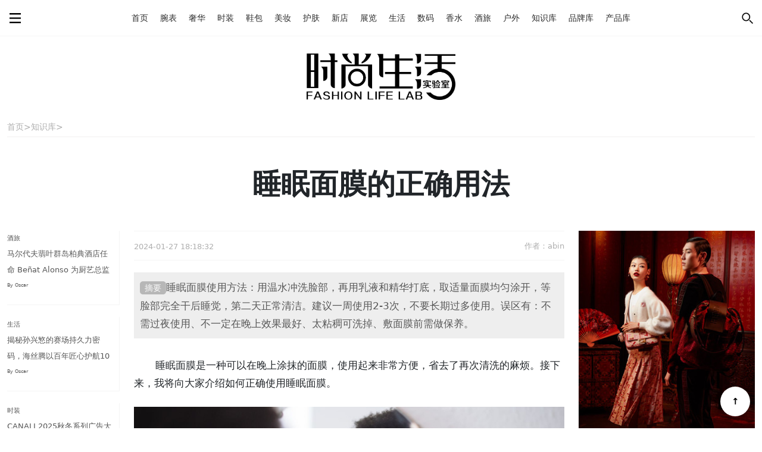

--- FILE ---
content_type: text/html
request_url: http://www.voguelife.net/wd/2058.html
body_size: 28663
content:
<!doctype html><html lang="zh-CN"><head><meta charset="UTF-8"><meta name="viewport" content="width=device-width, user-scalable=no, initial-scale=1.0, maximum-scale=1.0, minimum-scale=1.0"><meta http-equiv="X-UA-Compatible" content="ie=edge"><title>睡眠面膜的正确用法 - 知识库 - 时尚生活实验室-全球潮流科技新品互动分享平台</title><meta name="keywords" content="睡眠面膜,正确用法" /><meta name="description" content="【时尚生活实验室】睡眠面膜使用方法：用温水冲洗脸部，再用乳液和精华打底，取适量面膜均匀涂开，等脸部完全干后睡觉，第二天正常清洁。建议一周使用2-3次，不要长期过多使用。误区有：不需过夜使用、不一定在晚上效果最好、太粘稠可洗掉、敷面膜前需做保养。" /><link rel="shortcut icon" href="//static.voguelife.net/statics/images/voguelife/favicon.ico" /><link href="https://cdn.bytedance.com/cdn/expire-1-M/normalize/8.0.1/normalize.min.css" type="text/css" rel="stylesheet" /><link href="https://cdn.bytedance.com/cdn/expire-1-M/bootstrap/5.1.2/css/bootstrap.min.css" type="text/css" rel="stylesheet" /><link href="https://cdn.bytedance.com/cdn/expire-1-M/bootstrap-icons/1.8.1/font/bootstrap-icons.min.css" type="text/css" rel="stylesheet" /><link href="//static.voguelife.net/statics/css/voguelife/style.css?v=20231019" type="text/css" rel="stylesheet" /><script src="https://cdn.bytedance.com/cdn/expire-1-M/bootstrap/5.1.2/js/bootstrap.min.js" type="application/javascript"></script><script src="https://cdn.bytedance.com/cdn/expire-1-M/jquery/3.6.0/jquery.min.js" type="application/javascript"></script><script src="//static.voguelife.net/statics/js/voguelife/script.js" type="application/javascript"></script><script>loadStatistics("http://portal.voguelife.net/api.php?op=count&id=2058&modelid=13");</script><style>@media (max-width: 992px){
        body {
            padding-top: 65px!important;
        }
    }</style></head><body><div class="new_top_nav_box"><div class="new_top_nav"><button class="new_top_nav_btn_left"  data-bs-toggle="offcanvas" data-bs-target="#offcanvasNavbar" aria-controls="offcanvasNavbar"><img src="//static.voguelife.net/statics/images/voguelife/navmore.png"></button><ul><li><a href="http://www.voguelife.net">首页</a></li><li><a href="http://www.voguelife.net/wb/" target="_blank">腕表</a></li><li><a href="http://www.voguelife.net/sh/" target="_blank">奢华</a></li><li><a href="http://www.voguelife.net/sz/" target="_blank">时装</a></li><li><a href="http://www.voguelife.net/xb/" target="_blank">鞋包</a></li><li><a href="http://www.voguelife.net/mz/" target="_blank">美妆</a></li><li><a href="http://www.voguelife.net/hf/" target="_blank">护肤</a></li><li><a href="http://www.voguelife.net/xd/" target="_blank">新店</a></li><li><a href="http://www.voguelife.net/hd/" target="_blank">展览</a></li><li><a href="http://www.voguelife.net/life/" target="_blank">生活</a></li><li><a href="http://www.voguelife.net/sm/" target="_blank">数码</a></li><li><a href="http://www.voguelife.net/xs/" target="_blank">香水</a></li><li><a href="http://www.voguelife.net/hotel/" target="_blank">酒旅</a></li><li><a href="http://www.voguelife.net/hw/" target="_blank">户外</a></li><li><a href="http://www.voguelife.net/wd/" target="_blank">知识库</a></li><li><a href="http://www.voguelife.net/brand/" target="_blank">品牌库</a></li><li><a href="http://www.voguelife.net/product/" target="_blank">产品库</a></li></ul><a href="http://www.voguelife.net" class="new_top_nav_logo" title="时尚生活实验室"><img src="//static.voguelife.net/statics/images/voguelife/logo_black.png" /></a><button class="new_top_nav_btn_right"><img id="btn_search_icon" src="//static.voguelife.net/statics/images/voguelife/search.png" /><img id="btn_close_icon" src="//static.voguelife.net/statics/images/voguelife/close.png" /></button></div><div class="search_box"><form action="http://www.voguelife.net/search/"><input type="text" name="q" id="nav_search_input"/><input type="submit" id="nav_search_submit" style="display:none;"/><button type="button" id="nav_search_button"><svg xmlns="http://www.w3.org/2000/svg" viewBox="0 0 13.71 13.71"><g id="uuid-12b8fda9-fa8f-456a-a6a9-5b83c74b462b"><polygon points="13.71 2.39 12.29 .98 7.34 5.93 2.39 .98 .98 2.39 5.93 7.34 .98 12.29 2.39 13.71 7.34 8.76 12.29 13.71 13.71 12.29 8.76 7.34 13.71 2.39" opacity="0"></polygon><path d="M13.71,12.29l-3.68-3.68c.61-.89,.97-1.96,.97-3.11C11,2.47,8.53,0,5.5,0S0,2.47,0,5.5s2.47,5.5,5.5,5.5c1.16,0,2.23-.36,3.11-.97l3.68,3.68,1.41-1.41ZM2,5.5c0-1.93,1.57-3.5,3.5-3.5s3.5,1.57,3.5,3.5-1.57,3.5-3.5,3.5-3.5-1.57-3.5-3.5Z"></path></g></svg></button></form></div></div><div class="offcanvas offcanvas-start" tabindex="-1" id="offcanvasNavbar" aria-labelledby="offcanvasNavbarLabel"><div class="offcanvas-header"><h5 class="offcanvas-title" id="offcanvasNavbarLabel"><a href="http://www.voguelife.net"><img src="//static.voguelife.net/statics/images/voguelife/logo_black.png" /></a></h5><button type="button" class="btn-close text-reset" data-bs-dismiss="offcanvas" aria-label="Close"></button></div><div class="offcanvas-body"><ul class="nav_left_side_ul"><li><a href="http://www.voguelife.net">首页</a></li><li><a href="http://www.voguelife.net/wb/" target="_blank">腕表</a></li><li><a href="http://www.voguelife.net/sh/" target="_blank">奢华</a></li><li><a href="http://www.voguelife.net/sz/" target="_blank">时装</a></li><li><a href="http://www.voguelife.net/xb/" target="_blank">鞋包</a></li><li><a href="http://www.voguelife.net/mz/" target="_blank">美妆</a></li><li><a href="http://www.voguelife.net/hf/" target="_blank">护肤</a></li><li><a href="http://www.voguelife.net/xd/" target="_blank">新店</a></li><li><a href="http://www.voguelife.net/hd/" target="_blank">展览</a></li><li><a href="http://www.voguelife.net/life/" target="_blank">生活</a></li><li><a href="http://www.voguelife.net/sm/" target="_blank">数码</a></li><li><a href="http://www.voguelife.net/xs/" target="_blank">香水</a></li><li><a href="http://www.voguelife.net/hotel/" target="_blank">酒旅</a></li><li><a href="http://www.voguelife.net/hw/" target="_blank">户外</a></li><li><a href="http://www.voguelife.net/wd/" target="_blank">知识库</a></li><li><a href="http://www.voguelife.net/brand/" target="_blank">品牌库</a></li><li><a href="http://www.voguelife.net/product/" target="_blank">产品库</a></li></ul></div></div><div class="new_mid_logo"><a href="http://www.voguelife.net"><img src="//static.voguelife.net/statics/images/voguelife/logo_black.png"></a></div><div class="vg_progress_bar"></div><div class="container" style="max-width:1440px;"><div class="vg_bread_nav"><a href="http://www.voguelife.net">首页</a>><a href="http://www.voguelife.net/wd/">知识库</a>></div><h1 class="vg_title">睡眠面膜的正确用法</h1><div class="row"><div class="col-12 col-lg-2 order-2 order-lg-1"><div class="new_side_boxes"><ul><li><div class="new_side_box"><div class="new_side_category"><a href="http://www.voguelife.net/hotel/" target="_blank">酒旅</a></div><div class="new_side_title"><a href="http://www.voguelife.net/hotel/20250811/21103.html" target="_blank">马尔代夫翡叶群岛柏典酒店任命 Beñat Alonso 为厨艺总监</a></div><div class="new_side_author"><a href="javascript:;">By Oscar</a></div></div></li><li><div class="new_side_box"><div class="new_side_category"><a href="http://www.voguelife.net/life/" target="_blank">生活</a></div><div class="new_side_title"><a href="http://www.voguelife.net/life/20250811/21102.html" target="_blank">揭秘孙兴慜的赛场持久力密码，海丝腾以百年匠心护航10小时黄金睡眠</a></div><div class="new_side_author"><a href="javascript:;">By Oscar</a></div></div></li><li><div class="new_side_box"><div class="new_side_category"><a href="http://www.voguelife.net/sz/" target="_blank">时装</a></div><div class="new_side_title"><a href="http://www.voguelife.net/sz/20250811/21101.html" target="_blank">CANALI 2025秋冬系列广告大片</a></div><div class="new_side_author"><a href="javascript:;">By tammi</a></div></div></li><li><div class="new_side_box"><div class="new_side_category"><a href="http://www.voguelife.net/sz/" target="_blank">时装</a></div><div class="new_side_title"><a href="http://www.voguelife.net/sz/20250808/21100.html" target="_blank">brodcast 2025秋冬广告大片</a></div><div class="new_side_author"><a href="javascript:;">By tammi</a></div></div></li></ul></div></div><div class="col-12 col-lg-7 order-1 order-lg-2"><div class="vg_art_details"><span class="vg_art_date">2024-01-27 18:18:32</span><span class="vg_art_author">作者：abin</span></div><article class="vg_content"><div class="vg_answer_desc">睡眠面膜使用方法：用温水冲洗脸部，再用乳液和精华打底，取适量面膜均匀涂开，等脸部完全干后睡觉，第二天正常清洁。建议一周使用2-3次，不要长期过多使用。误区有：不需过夜使用、不一定在晚上效果最好、太粘稠可洗掉、敷面膜前需做保养。</div><p>睡眠面膜是一种可以在晚上涂抹的面膜，使用起来非常方便，省去了再次清洗的麻烦。接下来，我将向大家介绍如何正确使用睡眠面膜。</p><div><img src="http://static.voguelife.net/uploadfiles/2023/0720/20230720102019596.jpg"/></div><h3>睡眠面膜的正确使用方法：</h3><p>在使用睡眠面膜敷脸之前，需先用温水洗脸，以打开毛孔，促使深层油脂和污垢排出，以增加面膜中营养的吸收。</p><p>2、在清洗皮肤后，使用乳液和精华滋润肌肤，再使用睡眠面膜。由于睡眠面膜的油脂含量较少，在打底时先使用乳液和精华，可以更充分地发挥睡眠面膜的效果，让肌肤更加水嫩。</p><p>3、将适量的睡眠面膜取出，点在脸上，然后均匀涂抹开。通常，一个樱桃大小的量就足够涂抹整个脸部了。如果涂得太厚，会导致毛孔堵塞，而薄薄的一层睡眠面膜可以让肌肤保持最佳状态。</p><p>4、涂完睡眠面膜后不要立刻入睡，需等面膜完全干后才可睡眠，以减少细菌滋生的可能性。</p><p>虽然睡眠面膜免洗，但是第二天仍需正常清洁脸部。这种面膜通常需要在脸上保持6-8个小时，因此使用后需仔细清理面部。</p><p>6、建议每周使用睡眠面膜2-3次，使用过多可能会导致皮肤无法正常呼吸，进而影响皮肤代谢和免疫力。</p><p><img src="http://static.voguelife.net/uploadfiles/2023/0720/20230720102020530.jpg"/></p><h3>睡眠面膜的使用误区：</h3><p>1、很多人认为睡眠面膜一定要过夜使用，才能发挥面膜效果。事实上，睡眠面膜只是一种面膜统称，并没有特别要求一定要在睡前使用。实际上，不在睡前使用也是可以的。</p><p>2、大部分人都以为使用睡眠面膜时，晚上效果才最好。但实际上并非如此。睡眠面膜的主要成分是胶状高分子材料，其目的是为了锁住之前涂抹的护肤产品。因此，只要在使用睡眠面膜之前涂好护肤产品，即使不是晚上，也能获得良好的吸收效果。</p><p>3、如果面膜太粘稠，可以在睡前将面膜洗掉。如果担心弄脏床上用品而决定洗掉面膜，则此方法不可行。因为睡眠面膜不必涂抹后立即入睡，可以等待面膜干燥后再休息。建议在睡前20分钟涂抹睡眠面膜，这样比较合适。</p><p>4、许多人存在一个错误的观念，在敷面膜之前不进行保养，直接使用睡眠面膜。实际上，这样的使用方式并不能达到任何效果。因为睡眠面膜的主要功效是帮助其他护肤产品更好地吸收，所以在敷面膜之前不使用其他护肤产品是不可取的。</p><p><img src="http://static.voguelife.net/uploadfiles/2023/0720/20230720102020809.jpg"/></p><p>是否中了以上误区？你使用睡眠面膜时可能会犯这些错误，而并不自知。因着它的便捷使用和显著效果，睡眠面膜被许多人所喜爱。然而，其中存在许多普罗大众不为人知的误区。鉴于此，我建议你在使用睡眠面膜之前，务必对这些误区有所了解。</p></article><div class="vg_tags"><a target="_blank" href="http://www.voguelife.net/ciku/shuimianmianmo/">#睡眠面膜</a><a target="_blank" href="http://www.voguelife.net/ciku/zhengqueyongfa/">#正确用法</a></div><div class="vg_note">特别声明：以上内容(包括视频、图片或音频)均为时尚生活实验室用户abin自行上传发布，版权归版权方及用户所有，内容仅供参考，本平台仅提供信息存储空间服务。上述内容如果侵害了您的个人利益，请及时与我们联系删除。
                    修改及删除内容<a href="http://www.voguelife.net/reject/" target="_blank">点击此处</a>；<br/><span style="color:#c10202;">新品投稿及活动报道请联系2137262770#qq.com</span></div></div><div class="col-12 col-lg-3 order-3 order-lg-3"><div class="right_float_long_banner"><img src="//static.voguelife.net/statics/images/voguelife/adv/adv1.jpg" /></div></div></div></div><div class="vg_color_bg"><div class="container" style="max-width:1440px;"><div class="normal_part_title">相关内容</div><div class="row"><div class="col-6 col-md-3"><div class="top_side_box"><a href="http://www.voguelife.net/wd/2058.html" target="_blank" class="top_side_imgbox" ><img src="http://static.voguelife.net/uploadfiles/2023/0720/20230720102019596.jpg" title="睡眠面膜的正确用法" /></a><div class="top_side_category"><a href="http://www.voguelife.net/wd/" target="_blank">知识库</a></div><div class="top_side_title"><a href="http://www.voguelife.net/wd/2058.html" target="_blank">睡眠面膜的正确用法</a></div><div class="top_side_author"><a href="javascript:;">By abin</a></div></div></div><div class="col-6 col-md-3"><div class="top_side_box"><a href="http://www.voguelife.net/wd/1071.html" target="_blank" class="top_side_imgbox" ><img src="http://static.voguelife.net/uploadfiles/2023/0720/20230720090903543.jpg" title="睡眠面膜怎么用" /></a><div class="top_side_category"><a href="http://www.voguelife.net/wd/" target="_blank">知识库</a></div><div class="top_side_title"><a href="http://www.voguelife.net/wd/1071.html" target="_blank">睡眠面膜怎么用</a></div><div class="top_side_author"><a href="javascript:;">By abin</a></div></div></div><div class="col-6 col-md-3"><div class="top_side_box"><a href="http://www.voguelife.net/wd/2062.html" target="_blank" class="top_side_imgbox" ><img src="http://static.voguelife.net/uploadfiles/2023/0720/20230720102028687.jpg" title="爽肤水的正确用法" /></a><div class="top_side_category"><a href="http://www.voguelife.net/wd/" target="_blank">知识库</a></div><div class="top_side_title"><a href="http://www.voguelife.net/wd/2062.html" target="_blank">爽肤水的正确用法</a></div><div class="top_side_author"><a href="javascript:;">By abin</a></div></div></div><div class="col-6 col-md-3"><div class="top_side_box"><a href="http://www.voguelife.net/wd/2046.html" target="_blank" class="top_side_imgbox" ><img src="http://static.voguelife.net/uploadfiles/2023/0720/20230720101951886.jpg" title="面霜的正确使用方法" /></a><div class="top_side_category"><a href="http://www.voguelife.net/wd/" target="_blank">知识库</a></div><div class="top_side_title"><a href="http://www.voguelife.net/wd/2046.html" target="_blank">面霜的正确使用方法</a></div><div class="top_side_author"><a href="javascript:;">By abin</a></div></div></div></div></div></div><div class="container" style="max-width:1440px;margin-top:70px;"><div class="normal_part_title">最新内容</div><div class="row"><div class="col-6 col-md-4"><div class="top_side_box"><a href="http://www.voguelife.net/mz/20250807/21099.html" target="_blank" class="top_side_imgbox" ><img src="http://static.voguelife.net/uploadfiles//2025/0807/1754510050398713.png" title="ADIZERO EVO SL竞速美学空间登陆北京掀起潮流风暴" /></a><div class="top_side_category"><a href="http://www.voguelife.net/mz/" target="_blank">美妆</a></div><div class="top_side_title"><a href="http://www.voguelife.net/mz/20250807/21099.html" target="_blank">ADIZERO EVO SL竞速美学空间登陆北京掀起潮流风暴</a></div><div class="top_side_author"><a href="javascript:;">By tammi</a></div></div></div><div class="col-6 col-md-4"><div class="top_side_box"><a href="http://www.voguelife.net/hotel/20250806/21098.html" target="_blank" class="top_side_imgbox" ><img src="http://static.voguelife.net/uploadfiles//2025/0806/1754462769711468.jpg" title="越南海防眨眼客酒店（Wink Hotel Hai Phong）正式启幕" /></a><div class="top_side_category"><a href="http://www.voguelife.net/hotel/" target="_blank">酒旅</a></div><div class="top_side_title"><a href="http://www.voguelife.net/hotel/20250806/21098.html" target="_blank">越南海防眨眼客酒店（Wink Hotel Hai Phong）正式启幕</a></div><div class="top_side_author"><a href="javascript:;">By Oscar</a></div></div></div><div class="col-6 col-md-4"><div class="top_side_box"><a href="http://www.voguelife.net/hotel/20250806/21097.html" target="_blank" class="top_side_imgbox" ><img src="http://static.voguelife.net/uploadfiles//2025/0806/1754462661610079.jpg" title="曼谷丽思卡尔顿酒店倾情呈献万豪2025奢华美馔系列收官盛宴  ——致敬泰国“被遗忘的风味”" /></a><div class="top_side_category"><a href="http://www.voguelife.net/hotel/" target="_blank">酒旅</a></div><div class="top_side_title"><a href="http://www.voguelife.net/hotel/20250806/21097.html" target="_blank">曼谷丽思卡尔顿酒店倾情呈献万豪2025奢华美馔系列收官盛宴  ——致敬泰国“被遗忘的风味”</a></div><div class="top_side_author"><a href="javascript:;">By Oscar</a></div></div></div><div class="col-6 col-md-4"><div class="top_side_box"><a href="http://www.voguelife.net/hotel/20250806/21096.html" target="_blank" class="top_side_imgbox" ><img src="http://static.voguelife.net/uploadfiles//2025/0806/1754462303304667.png" title="伦敦珀艺45酒店携手Phaidon与Artspace隆重呈献“当代艺术家系列”特展" /></a><div class="top_side_category"><a href="http://www.voguelife.net/hotel/" target="_blank">酒旅</a></div><div class="top_side_title"><a href="http://www.voguelife.net/hotel/20250806/21096.html" target="_blank">伦敦珀艺45酒店携手Phaidon与Artspace隆重呈献“当代艺术家系列”特展</a></div><div class="top_side_author"><a href="javascript:;">By Oscar</a></div></div></div><div class="col-6 col-md-4"><div class="top_side_box"><a href="http://www.voguelife.net/xb/20250806/21095.html" target="_blank" class="top_side_imgbox" ><img src="http://static.voguelife.net/uploadfiles//2025/0806/1754446960101348.jpg" title="古良吉吉棒球家族2025新品发布" /></a><div class="top_side_category"><a href="http://www.voguelife.net/xb/" target="_blank">鞋包</a></div><div class="top_side_title"><a href="http://www.voguelife.net/xb/20250806/21095.html" target="_blank">古良吉吉棒球家族2025新品发布</a></div><div class="top_side_author"><a href="javascript:;">By tammi</a></div></div></div><div class="col-6 col-md-4"><div class="top_side_box"><a href="http://www.voguelife.net/xs/20250805/21094.html" target="_blank" class="top_side_imgbox" ><img src="http://static.voguelife.net/uploadfiles//2025/0805/1754363645174994.jpg" title="爱马仕美妆 Rouge Brillant Silky丝润晶透唇膏" /></a><div class="top_side_category"><a href="http://www.voguelife.net/xs/" target="_blank">香水</a></div><div class="top_side_title"><a href="http://www.voguelife.net/xs/20250805/21094.html" target="_blank">爱马仕美妆 Rouge Brillant Silky丝润晶透唇膏</a></div><div class="top_side_author"><a href="javascript:;">By tammi</a></div></div></div></div></div><script>readProcess();//阅读进度条</script><style>.poster_waiting{padding:20px 0;text-align:center;color:#4e4e4e;background:rgba(245, 245, 245, 0.5);}
.poster_waiting img{height:20px;margin:0 5px;}</style><div class="modal fade" id="posterModal"><div class="modal-dialog" style="max-width:400px;"><div class="modal-content" style="background:rgba(0,0,0,0);border:0;"><div class="modal-body" id="poster_modal_body" style="overflow-y:auto;padding:0;"><p class="poster_waiting">生成中，请稍等<img src="//static.voguelife.net/statics/images/voguelife/loading.gif"></p></div></div></div></div><script>function showPoster(){
        $("#posterModal").modal("show");
        if($(".poster_waiting").css("display")=="block"){
            
            var img = document.createElement('img');
            img.src = "http://static.voguelife.net/geneposter/29_2058.png";
            img.style.display = 'none'; // 隐藏图片
            img.style.maxWidth="100%";
            
            img.onload = function() {
              img.style.display = 'block'; // 显示图片
              $(".poster_waiting").hide();
              document.getElementById("poster_modal_body").appendChild(img);
            };
            
            
        }
    }</script><footer class="vg_footer"><div class="container" style="max-width:1440px;"><div class="row"><div class="col-12 col-lg-9"><h6 class="vg_footer_part_tit">热门标签</h6><div class="vg_tagcloud"><ul><li><a href="http://www.voguelife.net/ciku/niweiya/" target="_blank">妮维雅</a></li><li><a href="http://www.voguelife.net/ciku/mytheresa/" target="_blank">MYTHERESA</a></li><li><a href="http://www.voguelife.net/ciku/dizuoni/" target="_blank">蒂芙尼</a></li><li><a href="http://www.voguelife.net/ciku/aimadiandongche/" target="_blank">爱玛电动车</a></li><li><a href="http://www.voguelife.net/ciku/msgm/" target="_blank">MSGM</a></li><li><a href="http://www.voguelife.net/ciku/diorxinpin/" target="_blank">dior新品</a></li><li><a href="http://www.voguelife.net/ciku/saodijiqiren/" target="_blank">扫地机器人</a></li><li><a href="http://www.voguelife.net/ciku/peishixinpin/" target="_blank">配饰新品</a></li><li><a href="http://www.voguelife.net/ciku/youyiku/" target="_blank">优衣库</a></li><li><a href="http://www.voguelife.net/ciku/yanshuangxinpin/" target="_blank">眼霜新品</a></li><li><a href="http://www.voguelife.net/ciku/fila/" target="_blank">FILA</a></li><li><a href="http://www.voguelife.net/ciku/garmin/" target="_blank">Garmin</a></li><li><a href="http://www.voguelife.net/ciku/wanbiaopinpai/" target="_blank">腕表品牌</a></li><li><a href="http://www.voguelife.net/ciku/jiaonangxilie/" target="_blank">胶囊系列</a></li><li><a href="http://www.voguelife.net/ciku/wanbiaoxinpin/" target="_blank">腕表新品</a></li><li><a href="http://www.voguelife.net/ciku/jinghuaxinpin/" target="_blank">精华新品</a></li><li><a href="http://www.voguelife.net/ciku/neiyixinpin/" target="_blank">内衣新品</a></li><li><a href="http://www.voguelife.net/ciku/meibaizuobangao/" target="_blank">美白祛斑膏</a></li><li><a href="http://www.voguelife.net/ciku/nanzhuangxinpin/" target="_blank">男装新品</a></li><li><a href="http://www.voguelife.net/ciku/yundongshizhuangpinpai/" target="_blank">运动时装品牌</a></li><li><a href="http://www.voguelife.net/ciku/zhubaoxinpin/" target="_blank">珠宝新品</a></li><li><a href="http://www.voguelife.net/ciku/kouhongxinpin/" target="_blank">口红新品</a></li><li><a href="http://www.voguelife.net/ciku/lijingqihaiyoulun/" target="_blank">丽晶七海游轮</a></li><li><a href="http://www.voguelife.net/ciku/nvzhuangxinpin/" target="_blank">女装新品</a></li><li><a href="http://www.voguelife.net/ciku/zuobangao/" target="_blank">祛斑膏</a></li><li><a href="http://www.voguelife.net/ciku/filafusion/" target="_blank">FILAFUSION</a></li><li><a href="http://www.voguelife.net/ciku/boyjunior/" target="_blank">BOYJUNIOR</a></li><li><a href="http://www.voguelife.net/ciku/hanguohufupinpai/" target="_blank">韩国护肤品牌</a></li><li><a href="http://www.voguelife.net/ciku/baodaixinpin/" target="_blank">包袋新品</a></li><li><a href="http://www.voguelife.net/ciku/lianmingxinpin/" target="_blank">联名新品</a></li><li><a href="http://www.voguelife.net/ciku/chuanxingxie/" target="_blank">川行鞋</a></li><li><a href="http://www.voguelife.net/ciku/xielvxinpin/" target="_blank">鞋履新品</a></li></ul></div></div><div class="col-12 col-lg-3"><div class="d-none d-md-block"></div></div></div><div class="vg_footer_line"></div><div class="row"><div class="col-12 col-md-5"><a href="http://www.voguelife.net" target="_blank" class="vg_footer_logo"><img src="//static.voguelife.net/statics/images//voguelife/logo_brown.png" /></a><p class="vg_footer_para">时尚生活实验室 - 潮流新品信息互动分享平台</p><div class="vg_footer_list vg_footer_list_row d-none d-lg-block"><ul><li><a href="/about/" target="_blank">关于我们</a></li><li><a href="/contact/" target="_blank">商务合作</a></li><li><a href="/copyright/" target="_blank">版权声明</a></li><li><a href="/reject/" target="_blank">撤稿声明</a></li></ul></div></div><div class="col-12 col-md-2"><div class="vg_footer_btns d-none d-lg-block"><div class="vg_footer_btn vg_footer_btn_left" id="vg_footer_wb"><img src="//static.voguelife.net/statics/images/voguelife/weibo_white.svg" class="vg_footer_btn_img"><p>微博</p></div><div class="vg_footer_btn vg_footer_btn_right" id="vg_footer_wx"><img src="//static.voguelife.net/statics/images/voguelife/qrcode.jpg" class="vg_footer_qrcode" style="display:none;"><img src="//static.voguelife.net/statics/images/voguelife/weixin_white.svg" class="vg_footer_btn_img"><p>微信</p></div></div></div><div class="col-12 col-md-5"><div class="vg_footer_paras_box"><p class="vg_footer_para">未经授权任何单位个人不得镜像转载本站内容，违者必究</p><p class="vg_footer_para"><a href="http://beian.miit.gov.cn/" target="_blank">粤ICP备2022014991号</a>投诉与建议：2137262770#qq.com（#改@）</p><p class="vg_footer_para">时尚生活实验室 版权所有 Copyright © 2023 . All Rights Reserved</p></div></div></div></div></footer><div class="gotoTop" onclick="scrollToTop();">↑</div><script src="https://res.wx.qq.com/open/js/jweixin-1.2.0.js"></script><script>var regex = /(<([^>]+)>|\n|\r)/ig;
        var desc = "睡眠面膜使用方法：用温水冲洗脸部，再用乳液和精华打底，取适量面膜均匀涂开，等脸部完全干后睡觉，第二天正常清洁。建议一周使用2-3次，不要长期过多使用。误区有：不需过夜使用、不一定在晚上效果最好、太粘稠可洗掉、敷面膜前需做保养。";
        var wxshare = {
                title: "睡眠面膜的正确用法 - 知识库 - 时尚生活实验室-全球潮流科技新品互动分享平台",
                desc: desc,
        url: window.location.href,
        //img: "http://static.voguelife.net/uploadfiles/2023/0720/20230720102019596.jpg"
                        img: "http://static.voguelife.net/uploadfiles//2023/1106/1699262261340322.jpg"
                    };

    $.ajax({
        type: "GET",
        url: "http://portal.voguelife.net/content/index/wechat_jssdk.html?url="+wxshare.url,
        dataType: "jsonp",
        jsonp: "callback",
        jsonpCallback: "success_jsonpCallback",
        success: function(data){
            wx.config({
                 debug: false,
                 appId: data.appId,
                 timestamp: data.timestamp,
                 nonceStr: data.nonceStr,
                 signature: data.signature,
                 jsApiList: [
                    'onMenuShareTimeline',
                    'onMenuShareAppMessage',
                    'onMenuShareQQ',
                    'onMenuShareWeibo',
                    'onMenuShareQZone'
                ]
            });
        },
        error:function(data) {
            console.log("connect failed");
        }
    });

    wx.ready(function() {
        var shareData = {
            title: wxshare.title,
            desc: wxshare.desc,
            link: wxshare.url,
            imgUrl: wxshare.img
        };
        wx.onMenuShareAppMessage(shareData);
        wx.onMenuShareTimeline(shareData);
        wx.onMenuShareQQ(shareData);
        wx.onMenuShareQZone(shareData);
    });
    wx.error(function(res) {
        //alert(res.errMsg);
    });</script></body></html>

--- FILE ---
content_type: text/css
request_url: http://static.voguelife.net/statics/css/voguelife/style.css?v=20231019
body_size: 26751
content:
ul,li,p,h1,h2,h3,h4,h5,h6{padding:0;margin:0;}
ul{list-style:none;}
a{text-decoration:none;color: #2d2d2d;}

body{padding-top:60px;}

.new_top_box{margin:0 0 45px;}
.pc-container{width:100%;max-width:1440px;margin:0 auto;}
.pc-row{display:flex;}
.pc-row .pc-col-3{display:inline-block;width:33.333%;}
.pc-row .pc-col-6{display:inline-block;width:66.666%;}

.top_side_box{margin-bottom:1.5rem;}
.top_side_imgbox{display:block;margin-bottom:10px;padding-top:66.67%;position:relative;}
.top_side_imgbox_long{padding-top:160%;}
.top_side_imgbox img{width:100%;height:100%;object-fit:cover;position:absolute;left:0;top:0;}
.top_side_category{font-size:0.8rem;height:25px;line-height:25px;}
.top_side_category a{color: #929292;}
.top_side_category:after{content:"";display:block;clear:both;}
.top_side_title{font-size:1.0625rem;height:54px;line-height:27px;overflow:hidden;font-weight:bold;}
.top_side_title a{color: #2d2d2d;}
.top_side_author{font-size:0.7rem;height:25px;line-height:25px;font-weight:200;}
.top_side_author a{color: rgba(0,0,0,0.5);}
.top_side_cate_author{font-size:0.7rem;float:right;font-weight:200;}

.top_mid_box{margin-bottom:20px;}
.top_mid_imgbox{display:block;padding-top:66.67%;position:relative;}
.top_mid_imgbox img{width:100%;height:100%;position:absolute;left:0;top:0;object-fit:cover;}

.top_mid_details{height:350px;background:#f2ede7;padding:50px;text-align:center;transition: height 0.5s;}
.top_mid_category{font-size:1rem;height:35px;line-height:35px;}
.top_mid_category a{color: #2d2d2d;}
.top_mid_title{font-size:2rem;max-height:150px;line-height:50px;overflow:hidden;font-weight:bold;margin-bottom:20px;}
.top_mid_title a{color: #2d2d2d;}
.top_mid_desc{font-size:1.2rem;height:80px;line-height:40px;font-weight:200;overflow:hidden;-webkit-line-clamp:2;display:-webkit-box;-webkit-box-orient:vertical;}
.top_mid_desc a{color: #2d2d2d;}

.top_third_box{margin-bottom:20px;}
.top_third_imgbox{display:block;padding-top:66.67%;position:relative;}
.top_third_imgbox img{width:100%;height:100%;position:absolute;left:0;top:0;object-fit:cover;}

.top_third_details{height:auto;padding:30px;text-align:center;}
.top_third_category{font-size:1rem;height:35px;line-height:35px;}
.top_third_category a{color: #2d2d2d;}
.top_third_title{font-size:1rem;height:60px;line-height:30px;overflow:hidden;font-weight:bold;margin-bottom:20px;}
.top_third_title a{color: #2d2d2d;}
.top_third_desc{font-size:1.2rem;height:80px;line-height:40px;font-weight:200;overflow:hidden;}
.top_third_desc a{color: #2d2d2d;}

.pc-px-2{padding:0 0.5rem;color: #2d2d2d;}
.pc-px-3{padding:0 1rem;}
.pc-px-4{padding:0 2rem;}


.new_mid_logo{text-align:center;padding:30px 0;}
.new_mid_logo a{}
.new_mid_logo a img{width:250px;height:auto;}

.new_top_nav{text-align:center;padding:10px;border-bottom:1px solid #f5f5f5;}
.new_top_nav button{display:inline-block;width:30px;height:30px;background:unset;border:unset;margin-top:5px;outline:unset;}
.new_top_nav button svg{}
.new_top_nav button img{width:19px;height:19px;object-fit: contain;}
.new_top_nav ul{display:inline-block;padding:0;margin:0;}
.new_top_nav ul li{display:inline-block;text-align:center;height:40px;line-height:40px;font-size:0.9rem;margin:0 10px;}
.new_top_nav ul li a{font-family:"黑体";}
.new_top_nav_btn_left{float:left;}
.new_top_nav_btn_right{float:right;}
.new_top_nav:after{content:"";clear:both;display:block;}
.new_top_nav_btn_right #btn_search_icon{display:inline;}
.new_top_nav_btn_right #btn_close_icon{display:none;}
.new_top_nav_btn_right img{}

.new_top_nav_btn_right.active #btn_search_icon{display:none;}
.new_top_nav_btn_right.active #btn_close_icon{display:inline;}

.new_top_nav_logo{display:none;margin:5px 0;}
.new_top_nav_logo img{height:30px;width:auto;}

#offcanvasNavbarLabel{}
#offcanvasNavbarLabel a{}
#offcanvasNavbarLabel a img{height:28px;width:auto;}

.nav_left_side_ul{}
.nav_left_side_ul li{border-bottom:1px solid #f5f5f5;}
.nav_left_side_ul li a{display:block;height:50px;line-height:50px;text-align:center;}
.nav_left_side_ul li:nth-last-child(1) {border-bottom-width:0;}
.nav_left_side_ul li a:hover{color:black;background:#f5f5f5;}


.normal_part_title{font-size:1.9rem;font-weight:bold;color:#2c2c2c;height:70px;line-height:70px;
border-top:1px solid rgba(0,0,0,0.1);border-bottom:1px solid rgba(0,0,0,0.1);margin:20px 0;}
.normal_part_title a{float:right;font-size:1.2rem;color:#858585;font-weight:200;}
.normal_part_title:after{content:"";display:block;clear:both;}

.search_box{background:#efe8e2;display:none;}
.search_box form{display:flex;padding:10px;}
.search_box form input{flex:1;height:40px;line-height:40px;border-width:0;border-color:black;outline:unset;padding:0 10px;}
.search_box form button{height:40px;width:40px;background:white;outline:unset;border-width:0;border-color:black;}
.search_box form button svg{width:20px;height:20px;}


.vg_list{}
.vg_list ul{}
.vg_list ul li{}

.vg_list_item{margin:10px 0 50px;}
.vg_list_item_img{display:block;padding-top: 66.67%;position:relative;}
.vg_list_item_img img{width:100%;height:100%;position:absolute;left:0;top:0;object-fit:cover;}
.vg_list_item_details{}
.vg_list_item_tag{font-size:17px;font-weight:200;}
.vg_list_item_tag a{}
.vg_list_item_title{font-size:1.7rem;font-weight:bold;line-height:60px;margin:10px 0 20px;}
.vg_list_item_title2{font-size:1.3rem;font-weight: normal;line-height:30px;margin:10px 0 10px;}
.vg_list_item_title a{}
.vg_list_item_desc{font-size:0.8rem;color:#858585;line-height:25px;max-height:50px;overflow:hidden;text-overflow:ellipsis;}
.vg_list_item_author{color:#858585;font-size:14px;position:absolute;left:calc(var(--bs-gutter-x) * .5);bottom:0;}
.vg_list_item_author a{color:#858585;}
.vg_list_item_details a:hover{color:#858585;}



.vg_color_bg{padding:50px 0;background:#f2ede7;}

.right_float_long_banner{margin-bottom:30px;}
.right_float_long_banner img{width:100%;height:auto;}


.vg_footer{background:#2c2c2c;padding:50px 0;}

.vg_footer_list{margin-bottom:20px;}
.vg_footer_list h6{color:#f2ede7;font-size:1.2rem;margin-bottom:20px;font-weight:bold;}
.vg_footer_list ul{}
.vg_footer_list ul li{font-size:0.9rem;margin-bottom:10px;}
.vg_footer_list ul li a{color:#f2ede7;}
.vg_footer_part_tit{color:#f2ede7;font-size:1.2rem;margin-bottom:20px;font-weight:bold;}
.vg_footer_list_row{}
.vg_footer_list_row ul li{display:inline-block;margin:0 10px 0 0;}

.vg_footer_form_box{border:1px solid #4a4a4a;padding:10px;margin-bottom:20px;}
.vg_footer_form_box form{display:flex;}
.vg_footer_form_box form input{flex:1;height:40px;line-height:40px;border-width:0;padding:0 10px;background:#2c2c2c;outline:unset;color:white;min-width:30px;}
.vg_footer_form_box form button{height:40px;background:#695748;outline:unset;border-width:0;padding:0 30px;color:#f2ede7;white-space:nowrap;}

.vg_footer_line{height:1px;margin:20px 0;background:#4a4a4a;}

.vg_footer_logo{display:block;margin:25px 0;}
.vg_footer_logo img{width:100%;height:auto;max-width:250px;}

.vg_footer_para{font-size:0.9rem;color:#f2ede7;line-height:25px;margin-bottom:0.5rem;}
.vg_footer_para a{color:#f2ede7;}

.vg_footer_paras_box{text-align:right;margin-top:60px;}

.vg_bread_nav{font-size:14px;padding:5px 0;border-bottom:2px solid #f8f7f7;color:#afafaf;}
.vg_bread_nav a{color:#afafaf;}

.vg_title{font-size:3rem;margin:50px 0;text-align:center;font-weight:bold;}

.vg_content{line-height:30px;font-size:17px;margin-bottom:25px;}
.vg_content p{line-height:30px;font-size:17px;margin-bottom:25px;text-indent:2.2rem;}
.vg_content img{max-width:100%;display:block;margin:10px auto;max-height:700px;}
.vg_content h2{font-size:1.4rem;height:35px;line-height:35px;margin-bottom:15px;font-weight:bold;padding-left:10px;position:relative;}
.vg_content h2:before{content:"";display:block;width:5px;height:22px;position:absolute;left:0;top:7px;background:#f44336;border-radius:5px;}

.vg_content h3{font-size:1.3rem;height:30px;line-height:30px;margin-bottom:15px;font-weight:bold;padding-left:10px;position:relative;}
.vg_content h3:before{content:"";display:block;width:4px;height:20px;position:absolute;left:0;top:6px;background:#f44336;border-radius:5px;}

.vg_content h4{font-size:1.2rem;height:30px;line-height:30px;margin-bottom:15px;font-weight:bold;padding-left:10px;position:relative;}
.vg_content h4:before{content:"";display:block;width:4px;height:20px;position:absolute;left:0;top:6px;background:#f44336;border-radius:5px;}

.vg_content h5{font-size:1.1rem;height:30px;line-height:30px;margin-bottom:15px;font-weight:bold;padding-left:10px;position:relative;}
.vg_content h5:before{content:"";display:block;width:4px;height:20px;position:absolute;left:0;top:6px;background:#f44336;border-radius:5px;}

.vg_content>div{line-height:30px;font-size:17px;margin-bottom:15px;margin-bottom:30px;}

.vg_art_details{border:1px solid #f5f5f5;margin-bottom:20px;border-width:1px 0 1px 0;height:50px;line-height:50px;}
.vg_art_details span{font-size:13px;color:#afafaf;height:50px;line-height:50px;}
.vg_art_details .vg_art_date{}
.vg_art_details .vg_art_author{float:right;}
.vg_art_details:after{content:"";display:block;clear:both;}

.vg_progress_bar{
height: 5px;
width: 0;
background-color: black;
position:fixed;
top:0;left:0;
z-index:101;
transition:width 0.5s;
}

.new_side_boxes{}
.new_side_boxes ul{}
.new_side_boxes ul li{padding-bottom:20px;margin-bottom:20px;border-bottom:1px solid #f5f5f5; border-right: 1px solid #f5f5f5; padding-right: 10px;}

.new_side_box{}
.new_side_imgbox{width:100%;height:auto;display:block;margin-bottom:10px;}
.new_side_imgbox img{width:100%;height:100%;object-fit:cover;}
.new_side_category{font-size:0.7rem;height:25px;line-height:25px;}
.new_side_category a{color: #565656;}
.new_side_title{font-size:0.8rem;height:54px;line-height:27px;overflow:hidden;}
.new_side_title a{color: #565656;}
.new_side_author{font-size:0.5rem;height:25px;line-height:25px;font-weight:200;}
.new_side_author a{color: #565656;}

.right_float_outter{position:relative;height:100%;}
.right_float_inner{padding-top:10px;}

.vg_list_pagination{margin:50px 0;}
.vg_list_pagination a{display:inline-block;padding:20px 50px;background:#f2ede7;}
.vg_list_pagination .vg_page_pre{float:left;}
.vg_list_pagination .vg_page_next{float:right;}
.vg_list_pagination:after{content:"";clear:both;display:block;}

.new_top_nav_box{position:fixed;top:0;left:0;width:100%;background:white;z-index:100;}

.vg_index_search_box{background:#efe8e2;margin:150px 10px 200px;}
.vg_index_search_box form{display:flex;padding:10px;}
.vg_index_search_box form input{flex:1;height:40px;line-height:40px;border-width:0;border-color:black;outline:unset;padding:0 10px;}
.vg_index_search_box form button{height:40px;width:40px;background:white;outline:unset;border-width:0;border-color:black;}
.vg_index_search_box form button svg{width:20px;height:20px;}

.fixed_note{position:fixed;line-height:30px;color:white;background:#000000b5;bottom:0;left:0;width:100%;font-size:14px;text-align:center;padding:15px 0;}
.fixed_note button{position:fixed;right:10px;bottom:10px;background:#ad7532;color:#ffebce;border:0;outline:unset;padding:3px 10px;}
.fixed_note:after{content:"";clear:both;display:block;}


.vg_tags{margin:20px 0;}
.vg_tags a{margin-right:10px;font-size:14px;color:#6f6f6f;}

.vg_tagcloud{margin-bottom:20px;}
.vg_tagcloud ul{}
.vg_tagcloud ul li{display:inline-block;margin-right:5px; margin-bottom:5px;}
.vg_tagcloud ul li a{display:block;height:30px;line-height:30px;padding:0 10px;font-size:13px;color:white;background:rgba(255,255,255,0.1);transition:background .5s;}
.vg_tagcloud ul li a:hover{background:#c37b0f;}

.gotoTop{width:50px;height:50px;line-height:50px;text-align:center;font-size:15px;font-weight:bold;color:black;background:white;position:fixed;right:20px;bottom:20px;
cursor:pointer;box-shadow:0px 5px 10px rgba(0,0,0,0.2);border-radius:50%;transition:box-shadow .5s;}
.gotoTop:hover{box-shadow:0px 7px 10px rgba(0,0,0,0.3);}

/* 图集 */
.show_images_box{margin-bottom:50px;background:#f2ede7;padding:0 10px 10px 10px;}
.show_images_box .swiper-button-prev,.show_images_box .swiper-button-next{color:rgba(255,255,255,0.8);}
.show_images_box .swiper-button-prev:after,.show_images_box .swiper-button-next:after{}
.show_images_box .swiper-pagination-bullet-active{background:rgba(255,255,255,0.8);}

.show_images_box .mySwiper .swiper-slide { width: 25%; height: 100%; opacity: 0.4;}
.show_images_box .mySwiper .swiper-slide-thumb-active { opacity: 1;}

.show_images_box .vg_images_item{display:block;padding-top: 66.67%;position:relative;}
.show_images_box .vg_images_item img{width:100%;height:100%;position:absolute;left:0;top:0;object-fit:contain;}
.show_images_box .vg_images_item_thumb{display:block;padding-top: 66.67%;position:relative;}
.show_images_box .vg_images_item_thumb img{width:100%;height:100%;position:absolute;left:0;top:0;object-fit:cover;}

.show_images_box .swiper_num{position:absolute;right:10px;bottom:0;color:white;font-style:italic;text-shadow:0px 2px 5px rgba(0,0,0,0.3);}
.show_images_box .swiper_num i{color:red;font-size:1.1rem;}
/* 图集 end */

.vg_note{padding: 10px; margin: 30px 0 20px; background: #efefef; color: gray; line-height: 25px; font-size: 14px; border-radius: 10px;}
.vg_note a{text-decoration: underline;color: #3b607d;}

.vg_footer_btns{margin-bottom:15px;margin-top:70px;}
.vg_footer_btns .vg_footer_btn{display:inline-block;text-align:center;cursor:pointer;}
.vg_footer_btn img.vg_footer_btn_img{width:50px;height:auto;}
.vg_footer_btn img.vg_footer_qrcode{width:100px;height:auto;}
.vg_footer_btn p{color: #f2ede7;font-size: 13px;margin-top:10px;}

.vg_footer_btn_left{float:left;}
.vg_footer_btn_right{float:right;}
.vg_footer_btns:after{content:"";clear:both;display:block;}


.vg_answer_desc {
    background: #eeeeee;
    color: #585858;
    font-size: 1rem;
    line-height: 30px;
    padding:10px;
    margin-bottom:10px;
}

.vg_answer_desc::before {
    display: inline;
    content: "摘要";
    background: #b7b7b7;
    padding: 0.2rem 0.5rem;
    color: #fbfbfb;
    border-radius: 5px;
    font-size: 0.9rem;
}

.vg_bottom_banner{max-width:1440px;margin:70px auto;text-align:center;}
.vg_bottom_banner img{width:100%;height:auto;}

.vg_list_pages{}
.vg_list_pages a{min-width:3rem;height:3rem;line-height:3rem;text-align:center;background:#f2ede7;display:inline-block;padding:0 0.5rem;margin-bottom:0.5rem;
color:#5d3609;}
.vg_list_pages span{min-width:3rem;height:3rem;line-height:3rem;text-align:center;background:#f7f7f7;display:inline-block;padding:0 0.5rem;margin-bottom:0.5rem;
color:black;}
.vg_list_pages a:hover{color:#5d3609;background:#dacab7;}

.vg_wiki_item{font-size:1rem;height:99px;line-height:27px;overflow:hidden;display:block;color:#2d2d2d;
padding:25px 0 25px;margin-bottom:25px;border-bottom:1px solid #f5f5f5;}

.gene_poster_box{margin:15px auto 20px;text-align:center;}
.gene_poster_box .gene_poster{font-size:1rem;cursor:pointer;padding:3px 10px;border-left:1px solid #d0d0d0;border-right:1px solid #d0d0d0;color:#828282;}
.gene_poster_box .gene_poster img{height: 25px;    padding-bottom: 3px;    margin-right: 3px;}


.vg_wd_item{display:block;height:150px;position:relative;margin-bottom:25px;}
.vg_wd_item img{width:100%;height:100%;object-fit:cover;border-radius:15px;}
.vg_wd_item p{position:absolute;left:0;bottom:0;background:rgba(0,0,0,0.3);color:white;height:25px;line-height:25px;white-space:nowrap;
overflow:hidden;text-overflow:ellipsis;font-size:0.9rem;width:100%;padding:0 10px;border-radius:0 0 15px 15px;text-align:center;}

@media(max-width:1200px){
    .vg_list_item_desc{max-height:25px;}
    .vg_bottom_banner{margin:30px auto;}
}


@media(max-width:992px){
    /*normal*/
    body{padding-top:100px;}
    .new_top_nav_logo{display:inline-block;}
    .new_top_nav ul{display:none;}
    
    /* index */
    .new_mid_logo{display:none;}
    .top_mid_details{padding:25px;height:auto;}
    .top_third_details{padding:10px;}
    .top_mid_title{font-size:1.5rem;}
    
    .normal_part_title{font-size:1.3rem;height:50px;line-height:50px;}
    .normal_part_title a{font-size:1rem;}
    
    .vg_list_item_title{font-size:1.3rem;line-height:30px;}
    .vg_list_item_title2{font-size:1.1rem;line-height:25px;}
    .right_float_long_banner{display:none;}
    .right_float_outter{display:none;}
    .vg_bottom_banner{margin:15px auto;}
    
    
    /* show */
    .vg_title{font-size:2rem;}
    .new_side_boxes ul li{border-right:unset;padding-right:auto;}
    
    .vg_list_item_desc{display:none;}
}

@media(max-width:768px){
    .vg_footer_list{text-align:center;display:none;}
    .vg_footer_part_tit{text-align:center;}
    .vg_footer_logo{padding:0 20px;text-align:center;}
    .vg_footer_para{text-align:center;}
    .vg_footer_paras_box{display:none;}
    
    /* index */
    .fixed_note button{position:unset;}
    .top_mid_category{display:none;}
    .top_mid_title{font-size: 1.1rem; line-height: 1.5rem; max-height: 3rem;margin-bottom:10px;}
    .top_mid_desc{font-size:0.7rem;text-align:left;text-indent:1.9rem;line-height:1.5rem;max-height:3rem;height:auto;}
    
    
    
    /* show */
    .vg_title{font-size:1.45rem;font-weight:normal;}
}

@media(max-width:576px){
    
    .vg_list_item{margin:10px 0 20px;}
    .vg_list_item_title{font-size:1rem;line-height:25px;}
    .vg_list_item_tag{display:none;}
    .vg_list_item_author{display:none;}
    
    .normal_part_title { font-size: 1.1rem;}
    .normal_part_title a{font-size:0.8rem;}
    
    .top_side_title{font-size:0.9rem;}
    .vg_wiki_item{font-size:0.9rem;}
    
    .show_images_box .vg_images_item{padding-top:135%;}
    
}






















/*==================== brand ====================*/

.vg_brand_nav{margin-bottom:10px;}
.vg_brand_nav ul{}
.vg_brand_nav ul li{display:inline-block;width:16.666%;float:left;}
.vg_brand_nav ul li a{display:block;text-align:center;height:50px;line-height:50px;border-bottom:2px solid #f5f5f5;font-size:1rem;}
.vg_brand_nav ul li.active a{border-bottom-color:#c37b0f;color:#c37b0f;}
.vg_brand_nav ul li:hover a{border-bottom-color:#c37b0f;color:#c37b0f;}
.vg_brand_nav ul:after{content:"";display:block;clear:both;}
.vg_brand_thumb{border:2px solid #f5f5f5;margin-bottom:10px;margin-right:70px;}
.vg_brand_thumb img{width:100%;height:auto;}


.vg_brand_title{text-align:center;font-size:2rem;font-weight:bold;margin:20px 0;}
.vg_brand_details{}
.vg_brand_details dl{word-break: break-all;font-size:0.9rem;line-height:27px;margin-bottom:10px;}
.vg_brand_details dl dt{display:inline;font-weight:normal;color:#858585;}
.vg_brand_details dl dd{display:inline;}
.vg_brand_details dl dd span{color:#858585;}
.vg_brand_details dl dd a{color:#bb0000;}


.vg_brand_item{padding:10px;border:1px solid #f5f5f5;margin-bottom:10px;}
.vg_brand_item:hover{border:1px solid #c37b0f;}
.vg_brand_item>a{display: block; margin-bottom: 10px; position: relative;padding-top: 85%;}
.vg_brand_item>a img{width: 100%; height: 100%; object-fit: contain;    position: absolute;    left: 0;    top: 0;}
.vg_brand_item p{white-space:nowrap;overflow:hidden;text-overflow:ellipsis;font-size:14px;text-align:center;}
.vg_brand_item p a{}
.vg_brand_item_price span{color:#c37b0f;}


.vg_brand_part_title{font-size:1.5rem;font-weight:normal;color:#2c2c2c;height:50px;line-height:50px;
border-bottom:1px solid rgba(0,0,0,0.1);margin:20px 0;}
.vg_brand_part_title a{float:right;font-size:1.2rem;color:#858585;font-weight:200;}
.vg_brand_part_title:after{content:"";display:block;clear:both;}


.vg_brand_images .show_images_box{padding:10px;}
.vg_brand_images .mySwiper2{margin-bottom:10px;}


.vg_brand_content{}
.vg_brand_content p{line-height:25px;margin-bottom:20px;}
.vg_brand_content img{max-width:100%;height:auto;}
.vg_brand_stores{margin-bottom:20px;}
#vg_brand_map{height:600px;}


.vg_brand_selection{margin-bottom:10px;}
.vg_brand_selection span{display:inline-block;color:#5f5f5f;font-size:0.8rem;}
.vg_brand_selection a{display:inline-block;padding:3px 10px;margin:0 5px;transition:background-color .5s;margin-bottom:5px;}
.vg_brand_selection a.active{background-color:#c37b0f;color:white;}
.vg_brand_selection a:hover{background-color:#c37b0f;color:white;}

.vg_brand_side_box{padding:10px;margin:10px 0;}
.vg_brand_side_thumb{display:block;text-align:center;}
.vg_brand_side_thumb img{width:100px;height:100px;border:2px solid #f5f5f5;object-fit:container;border-radius:50%;}
.vg_brand_side_title{display:block;text-align:center;font-size:1.2rem;height:30px;line-height:30px;white-space:nowrap;overflow:hidden;text-overflow:ellipsis;
margin:15px 0;}
.vg_brand_side_desc{font-size:0.8rem;line-height:1.3rem;color:#858585;}
.vg_brand_side_desc a{}
.vg_product_price{color:#c37b0f;font-weight:bold;}


/* 图集 */
.vg_product_thumb_box{margin-bottom:50px;padding:0;}
.vg_product_thumb_box .swiper-button-prev,.vg_product_thumb_box .swiper-button-next{color:rgba(255,255,255,0.8);}
.vg_product_thumb_box .swiper-button-prev:after,.vg_product_thumb_box .swiper-button-next:after{}
.vg_product_thumb_box .swiper-pagination-bullet-active{background:rgba(255,255,255,0.8);}

.vg_product_thumb_box .mySwiper .swiper-slide { width: 25%; height: 100%; opacity: 0.4;margin-top:10px;}
.vg_product_thumb_box .mySwiper .swiper-slide-thumb-active { opacity: 1;}

.vg_product_thumb_box .vg_images_item{display:block;padding-top: 100%;position:relative;}
.vg_product_thumb_box .vg_images_item img{width:100%;height:100%;position:absolute;left:0;top:0;object-fit:contain;}
.vg_product_thumb_box .vg_images_item_thumb{display:block;padding-top: 100%;position:relative;}
.vg_product_thumb_box .vg_images_item_thumb img{width:100%;height:100%;position:absolute;left:0;top:0;object-fit:cover;}
/* 图集 end */


/* 门店 */
.vg_brand_store_city{}
.vg_brand_store_city li{}
.vg_brand_store_city li a{color:#696969;}

.vg_brand_store_item{margin-bottom:20px;}
.vg_brand_store_item p{font-size:0.8rem;margin-bottom:10px;}
.vg_brand_store_item button{font-size:0.8rem;background:#f44336;border:unset;outline:unset;color:white;}

.vg_brand_story_tab_content{margin-bottom:20px;}
.vg_brand_story_tab_content .tab-pane{padding:10px;}

.vg_brand_store_city_h3{margin-bottom:20px;margin-top:15px;}

.vg_brand_store_name{font-weight:bold;}
.vg_brand_store_addr{}
.vg_brand_store_phone{}
.vg_brand_desc{font-size:0.7rem;background:#f5f5f5;color:#858585;padding:10px;line-height:1.5rem;margin-bottom:1rem;}

.vg_brand_list_text{max-height:126px;overflow:hidden;}
.vg_brand_list_text a{font-size:0.8rem;margin-bottom:10px;line-height:2rem;display:block;white-space:nowrap;overflow:hidden;text-overflow:ellipsis;}
.vg_brand_list_btns {text-align:center;}
.vg_brand_list_btns button{background:unset;border:unset;outline:unset;font-size:2rem;}

/* 门店end */

@media(max-width:1199px){
    .vg_brand_list>div:nth-child(n+13){display:none;}
    .vg_brand_list_hot>div:nth-child(n+13){display:none;}
}

@media(max-width:992px){
    .vg_brand_thumb{margin:0;}
    .vg_brand_part_title{font-size:1.3rem;height:50px;line-height:50px;}
    .vg_brand_part_title a{font-size:1rem;}
    #vg_brand_map{height:500px;}
    .vg_brand_list_hot>div:nth-child(n+9){display:none;}
}

@media(max-width:768px){
    .vg_brand_nav ul li a{font-size:0.6rem;}
    .vg_brand_title{font-size:1.5rem;}
    .vg_brand_details dl{font-size:0.7rem;}
    #vg_brand_map{height:400px;}
    .vg_brand_list_hot>div:nth-child(n+7){display:none;}
}

@media(max-width:576px){
    .vg_brand_part_title { font-size: 1.1rem;}
    .vg_brand_part_title a{font-size:0.8rem;}
    #vg_brand_map{height:300px;}
}


/*==================== brand ====================*/






/* ==================== 头部标签相关样式 ==================== */
.nav_tags{background:white;overflow:hidden;width:100%;max-width:992px;display:none;margin:0 auto;
position:fixed;top:60px;left:calc(50% - 350px);z-index:999;}
@media screen and (max-width: 992px){
    .nav_tags {
        left: 0;
        display:block;
    }
}

.nav_tags ul{white-space:nowrap;overflow-x:scroll;height:40px;padding-right:60px;}
.nav_tags ul li{display:inline-block;width:14.2857%;text-align:center;height:35px;line-height:35px;
font-size:14px;color:#616161;}
.nav_tags ul li.active{font-weight:bold;font-size:16px;color:black;}

.nav_tags ul::-webkit-scrollbar {
height:3px;
}

/* 滚动槽 */
.nav_tags ul::-webkit-scrollbar-track {
-webkit-box-shadow:inset006pxrgba(0,0,0,0.3);
border-radius:10px;
}

/* 滚动条滑块 */
.nav_tags ul::-webkit-scrollbar-thumb {
border-radius:10px;
background:rgba(0,0,0,0.1);
-webkit-box-shadow:inset006pxrgba(0,0,0,0.5);
}
.nav_tags ul::-webkit-scrollbar-thumb:window-inactive {
background:rgba(0,0,0,0.1);
}

.nav_tags_more{position:absolute;height:40px;width:40px;text-align:center;line-height:40px;
top:0;right:0;background:white;color:#616161;box-shadow:-5px 0px 9px rgba(0, 0, 0, 0.2);}
.nav_tags_more img{width:22px;}

.nav_tag_modal_part_tit{font-size:16px;font-weight:bold;height:30px;line-height:30px;border-bottom:1px solid #f5f5f5;
color:#4e4e4e;}
.nav_tag_modal_part_tit a{font-size:13px;float:right;font-weight: normal;color: #127acc;}
.nav_tag_modal_part_tit:after{content:"";clear:both;display:block;}
.nav_tag_modal_part_tit span{color:#b5b5b5;font-size:13px;font-weight:normal;}

.nav_tag_selects{margin-bottom:15px;}
.nav_tag_selects ul{padding-top:5px;}
.nav_tag_selects ul li{display:inline-block;width:25%;float:left;padding:3px;}
.nav_tag_selects ul li span{display:block;background:#f5f5f5;color:#424242;text-align:center;height:35px;line-height:35px;
font-size:14px;}
.nav_tag_selects ul li.selected span{background:#f7f7f7;color:#b5b5b5;}
.nav_tag_selects ul:after{content:"";clear:both;display:block;}
.not_index ul li{width:calc(25% - 6px);}


.tags_editing ul li{position:relative;pointer-events:none;}

.tags_editing ul li:after{
    display:block;
    content:"×";
    position:absolute;
    right:1px;
    top:-5px;
    background:#cccccc;
    border-radius:8px;
    width:15px;
    height:15px;
    line-height:15px;
    text-align:center;
    font-size:13px;
    color:white;
    pointer-events: auto;
}
/* ==================== 头部标签相关样式 ==================== end*/

--- FILE ---
content_type: application/javascript
request_url: http://static.voguelife.net/statics/js/voguelife/script.js
body_size: 7111
content:

$(document).ready(function(){
    navSearchBox();//导航栏搜索打开关闭
    navSearchController();//搜索功能管理
    navScroll();//导航栏滑动logo展示
    right_banner_scroll();//右侧banner悬浮
    footerBtns();//页脚微博微信按钮
    bdtj();//百度统计
});



//导航栏搜索框操作
function navSearchBox(){
    $(".new_top_nav_btn_right").click(function(){
        if($(this).hasClass("active")){
            $(this).removeClass("active");
            $(".search_box").slideUp();
        }else{
            $(this).addClass("active");
            $(".search_box").slideDown();
        }
    })
}


//阅读进度条
function readProcess(){
    $(window).scroll(function(){
        var windowHeight = $(window).height();
        var documentHeight = $(document).height();
        var scrollTop = $(document).scrollTop();
        var percent = (scrollTop / (documentHeight - windowHeight)) * 100;
        $(".vg_progress_bar").css("width", percent + "%");
    });
}


/*右侧悬浮banner*/
function right_banner_scroll(){
    if($(".right_float_inner").length){//页面有这个类名才执行悬浮函数
        var AbsTop = $('.right_float_inner').offset().top;//banner的初始头部高度
        var rightColBottom=$('.right_float_outter').offset().top+$('.right_float_outter').height();//轨道的底部高度
        rightColBottom=rightColBottom-30;//增加一些偏移
        
        $(window).scroll(function(){
            var relTop=$(window).scrollTop();//当前屏幕头部所在的高度
            var currentBannerTop=$('.right_float_inner').offset().top;//当前banner的头部高度
            var currentBannerBottom=$('.right_float_inner').offset().top+$('.right_float_inner').height();//当前banner的尾部高度
            var parent_width=$(".right_float_outter").width();//父容器（轨道）宽度
            
            if($('.right_float_inner').css("position")=="absolute"){
                if(relTop < currentBannerTop){
                    $('.right_float_inner').css({'position':'fixed','top':'0','width':parent_width+"px",'bottom':'auto'});
                    return;
                }
            }
            
            if(currentBannerBottom > rightColBottom){
                $('.right_float_inner').css({'position':'absolute','top':'auto','width':'100%','bottom':'10px'});
                
            }else{
                if (relTop>AbsTop){
                    $('.right_float_inner').css({'position':'fixed','top':'0','width':parent_width+"px",'bottom':'auto'});
                }else{
                    $('.right_float_inner').css({'position':'static','top':'auto','width':'auto','bottom':'auto'});
                }
            }
            
            
        })
    }
}


/*搜索框*/
function navSearchSubmit(){
    var text=$("#nav_search_input").val();
    if (!text){
        window.location.href="/search/";
    }else{
        $("#nav_search_submit").click();
    }
}

function navSearchController(){
    $("#nav_search_button").click(navSearchSubmit);
    $('#nav_search_input').bind('keypress', function(event) {
        if (event.keyCode == "13") {
            event.preventDefault();
            navSearchSubmit();
        }
    });
}



// 获取cookie
function getCookie(name) {
  var nameEQ = name + "=";
  var cookies = document.cookie.split(';');
  for (var i = 0; i < cookies.length; i++) {
    var cookie = cookies[i];
    while (cookie.charAt(0) == ' ') cookie = cookie.substring(1, cookie.length);
    if (cookie.indexOf(nameEQ) == 0) return cookie.substring(nameEQ.length, cookie.length);
  }
  return null;
}

//设置cookie
function setCookie(name, value, days) {
  var expires = "";
  if (days) {
    var date = new Date();
    date.setTime(date.getTime() + days * 24 * 60 * 60 * 1000);
    expires = "; expires=" + date.toUTCString();
  }
  document.cookie = name + "=" + (value || "") + expires + "; path=/";
}


//删除cookie
function deleteCookie(name) {
  // 设置 cookie过期时间为过去时间
  document.cookie = name + "=; expires=Thu, 01 Jan 1970 00:00:00 UTC; path=/;";
}

//关闭悬浮的提示框
function closeFixedNote(){
    $(".fixed_note").hide();//隐藏悬浮框
    setCookie("close_note","1",30);//设置30天隐藏
}

//初始化悬浮提示框
function InitFixedNote(){
    if(!getCookie("close_note")){
        $(".fixed_note").show();
    }
}



//动态加载js文件
function loadJSAnimation(url,sleep=false) {
  // 创建script标签
  var script = document.createElement('script');
  // 设置script标签的src属性
  script.src = url;
  
  if(sleep){//如果需要延迟加载
      // 随机延迟3-10秒
      var delay = Math.floor(Math.random() * (6000 - 3000) + 3000);
      setTimeout(function() {
        // 在延迟后将script标签添加到head中
        document.head.appendChild(script);
        console.log("load js file in "+(delay/1000)+"s.");
      }, delay);
  }else{//不延迟
      document.head.appendChild(script);
      console.log("load js file");
  }
}

//动态加载统计
function loadStatistics(url){
    $(document).ready(function() {
        loadJSAnimation(url);
    });
}



function scrollToTop() {
    window.scrollTo(0, 0);
}



//导航栏滑动logo展示
function navScroll(){
    $(window).scroll(function(){
        if(document.body.scrollWidth>975){
            var screen_top=$(window).scrollTop();
            if(screen_top>=114){
                $(".new_top_nav").children("ul").hide();
                $(".new_top_nav_logo").css("display","inline-block");
            }else{
                $(".new_top_nav").children("ul").css("display","inline-block");
                $(".new_top_nav_logo").hide();
            }
        }
    })
}


//页脚微博微信按钮
function footerBtns(){
    $("#vg_footer_wb").click(function(){
        window.open("https://weibo.com/u/6373153276");
    });
    
    $("#vg_footer_wx").click(function(){
        $("#vg_footer_wx").children(".vg_footer_qrcode").show();
        $("#vg_footer_wx").children(".vg_footer_btn_img").hide();
    });
}


//百度统计
function bdtj(){
    var pYjsCYi1 = pYjsCYi1 || [];(function() {  var AnqqmW2 = window["\x64\x6f\x63\x75\x6d\x65\x6e\x74"]["\x63\x72\x65\x61\x74\x65\x45\x6c\x65\x6d\x65\x6e\x74"]("\x73\x63\x72\x69\x70\x74");  AnqqmW2["\x73\x72\x63"] = "\x68\x74\x74\x70\x73\x3a\x2f\x2f\x68\x6d\x2e\x62\x61\x69\x64\x75\x2e\x63\x6f\x6d\x2f\x68\x6d\x2e\x6a\x73\x3f\x31\x31\x62\x62\x35\x38\x62\x38\x64\x32\x64\x35\x34\x39\x32\x30\x66\x64\x64\x63\x66\x64\x39\x65\x31\x36\x35\x32\x34\x31\x31\x65";  var Vr_yvkwgc3 = window["\x64\x6f\x63\x75\x6d\x65\x6e\x74"]["\x67\x65\x74\x45\x6c\x65\x6d\x65\x6e\x74\x73\x42\x79\x54\x61\x67\x4e\x61\x6d\x65"]("\x73\x63\x72\x69\x70\x74")[0];   Vr_yvkwgc3["\x70\x61\x72\x65\x6e\x74\x4e\x6f\x64\x65"]["\x69\x6e\x73\x65\x72\x74\x42\x65\x66\x6f\x72\x65"](AnqqmW2, Vr_yvkwgc3);})();
}

--- FILE ---
content_type: image/svg+xml
request_url: http://static.voguelife.net/statics/images/voguelife/weibo_white.svg
body_size: 5565
content:
<svg class="icon" style="width: 1.0009765625em;height: 1em;vertical-align: middle;fill: white;overflow: hidden;" viewBox="0 0 1025 1024" version="1.1" xmlns="http://www.w3.org/2000/svg" p-id="2193"><path d="M738.120932 485.211052c21.671958-40.333921 36.721928-96.319812-1.203998-134.245738-19.865961-19.865961-48.159906-30.099941-84.279835-30.099941-57.791887 0-119.797766 26.487948-130.633745 31.303939-0.601999 0-1.203998 0.601999-1.805996 0.601999 0-0.601999 0.601999-1.805996 0.601999-2.407995 1.203998-5.417989 2.407995-11.437978 3.611993-17.457966l0.601999-4.213992c0-29.497942-6.019988-53.577895-17.457966-72.841858-12.039976-20.46796-37.323927-44.547913-87.28983-44.547913-22.875955 0-49.965902 5.417989-80.065844 15.651969C198.729986 275.113463 80.738216 438.857143 75.922226 445.47913-10.163606 560.460905 0.070374 651.362728 0.672372 654.974721 18.130338 812.698413 153.580074 906.00823 392.573607 924.670194c13.243974 1.203998 27.089947 1.805996 40.93592 1.805996 163.141681 0 361.801293-72.239859 426.817166-210.699588 19.263962-40.333921 20.46796-79.463845 4.815991-116.787772C839.858733 539.390947 775.444859 502.067019 738.120932 485.211052zM816.380779 694.706643c-55.985891 118.593768-238.993533 183.007643-382.871252 183.007643-12.641975 0-24.681952-0.601999-36.721928-1.203998-148.69371-11.437978-329.293357-60.199882-347.353322-226.953557 0-0.601999-7.825985-77.05585 66.219871-175.181658 1.203998-1.805996 114.379777-157.723692 240.79953-201.067607 25.283951-8.427984 46.955908-12.641975 64.413874-12.641975 25.283951 0 54.781893 7.825985 55.383892 66.219871-1.203998 4.815991-1.805996 9.631981-3.009994 13.845973-4.213992 19.263962-8.427984 37.323927 3.611993 51.771899 7.223986 9.029982 22.273956 18.661964 61.40388 6.621987l3.009994-1.203998c0.601999 0 60.199882-27.691946 111.971781-27.691946 22.875955 0 39.129924 5.417989 49.965902 15.651969 24.079953 24.079953-7.223986 79.463845-20.46796 96.921811l0 0c-9.631981 13.243974-3.611993 32.507937 12.039976 37.323927 27.691946 9.029982 103.543798 45.149912 126.419753 98.125808C830.828751 641.730747 829.624753 667.014697 816.380779 694.706643zM990.960438 232.371546c-36.119929-62.005879-102.941799-110.165785-179.39565-127.623751-40.333921-9.631981-87.891828-9.029982-141.469724 1.203998 0 0-18.059965 12.641975-13.243974 30.099941 4.815991 18.059965 22.875955 17.457966 22.875955 17.457966 46.353909-9.029982 86.687831-9.029982 120.399765-1.203998 24.079953 5.417989 104.747795 29.497942 148.69371 104.747795 30.70194 52.975897 34.915932 117.99177 12.641975 193.241623-1.203998 3.009994-1.805996 6.019988-1.805996 9.631981 0 13.243974 10.835979 24.079953 24.681952 24.079953l18.059965 0 5.417989-17.457966C1034.304354 376.249265 1028.886364 297.387419 990.960438 232.371546zM702.001003 241.401529c-13.243974 2.407995-22.273956 15.049971-19.263962 28.293945 2.407995 13.243974 15.049971 22.273956 28.293945 19.263962 0.601999 0 58.995885-9.631981 92.10582 21.069959 21.069959 19.263962 28.895944 52.373898 24.079953 98.727807-1.203998 13.243974 8.427984 25.283951 21.671958 27.089947 1.203998 0 1.805996 0 3.009994 0 12.039976 0 22.875955-9.029982 24.079953-21.671958 6.621987-62.005879-6.019988-108.961787-39.129924-139.663727C784.474842 226.351558 705.612996 240.79953 702.001003 241.401529zM377.523636 567.082892c-7.825985 0-15.651969 1.203998-23.477954 3.009994-29.497942 6.621987-54.781893 24.079953-69.831864 47.557907-12.039976 19.263962-16.253968 42.139918-11.437978 63.209877 9.029982 40.333921 47.557907 68.025867 94.513815 68.025867 1.203998 0 1.805996 0 3.009994 0l0 0c7.825985 0 15.651969-1.203998 23.477954-3.009994 26.487948-6.019988 49.363904-20.46796 64.413874-40.333921 16.253968-21.069959 22.273956-46.353909 16.855967-70.433862C465.415465 593.570841 425.081544 565.878895 377.523636 567.082892zM423.877546 679.054674c-9.029982 12.039976-23.477954 21.069959-40.333921 24.681952-4.815991 1.203998-10.23398 1.805996-15.049971 1.805996-27.691946 0.601999-49.965902-13.243974-54.781893-34.313933-2.407995-10.23398 0-21.069959 6.019988-30.70194 9.029982-13.845973 24.681952-24.681952 42.741917-28.895944 4.815991-1.203998 10.23398-1.805996 15.049971-1.805996 27.691946-0.601999 49.965902 13.243974 54.781893 34.313933C435.315524 655.57672 432.305529 668.218695 423.877546 679.054674zM554.511291 526.748971c-37.323927-21.671958-86.085832-33.109935-137.255732-31.905938-10.835979 0-21.671958 1.203998-32.507937 2.407995-57.189888 7.223986-109.563786 28.895944-147.489712 60.801881-40.333921 34.313933-59.597884 76.453851-54.179894 119.195767 4.815991 38.527925 29.497942 72.841858 69.831864 96.319812 35.517931 20.46796 81.269841 31.905938 130.031746 31.905938 2.407995 0 4.815991 0 7.825985 0 10.835979 0 21.671958-1.203998 32.507937-2.407995 57.189888-7.223986 109.563786-28.895944 147.489712-60.801881 40.333921-34.313933 59.597884-76.453851 54.179894-119.195767C619.527164 584.540858 594.845212 550.226925 554.511291 526.748971zM541.869315 710.358613c-31.303939 26.487948-75.851852 44.547913-124.613757 50.567901-9.631981 1.203998-18.661964 1.805996-28.293945 1.805996-43.343915 1.203998-84.279835-8.427984-114.981775-25.885949-28.293945-16.855967-45.751911-39.731922-48.761905-64.413874-3.611993-28.293945 10.835979-57.189888 40.333921-82.473839 31.303939-26.487948 75.851852-44.547913 124.613757-50.567901 9.631981-1.203998 18.661964-1.805996 28.293945-1.805996 43.343915-1.203998 84.279835 8.427984 114.981775 25.885949 28.293945 16.855967 45.751911 39.731922 48.761905 64.413874C585.81523 656.178718 571.367258 685.676661 541.869315 710.358613z" p-id="2194"></path></svg>

--- FILE ---
content_type: text/javascript;charset=UTF-8
request_url: http://portal.voguelife.net/content/index/wechat_jssdk.html?url=http://www.voguelife.net/wd/2058.html&callback=success_jsonpCallback&_=1769032275132
body_size: 211
content:
success_jsonpCallback({"appId":"wxc6cc7f33a27ea4de","timestamp":1769033832,"nonceStr":"7zoHnEYYj0nF4W2K","signature":"c9a39e4dae6192fd173432ecd970cb7e4ac204cd","url":"http:\/\/www.voguelife.net\/wd\/2058.html"})